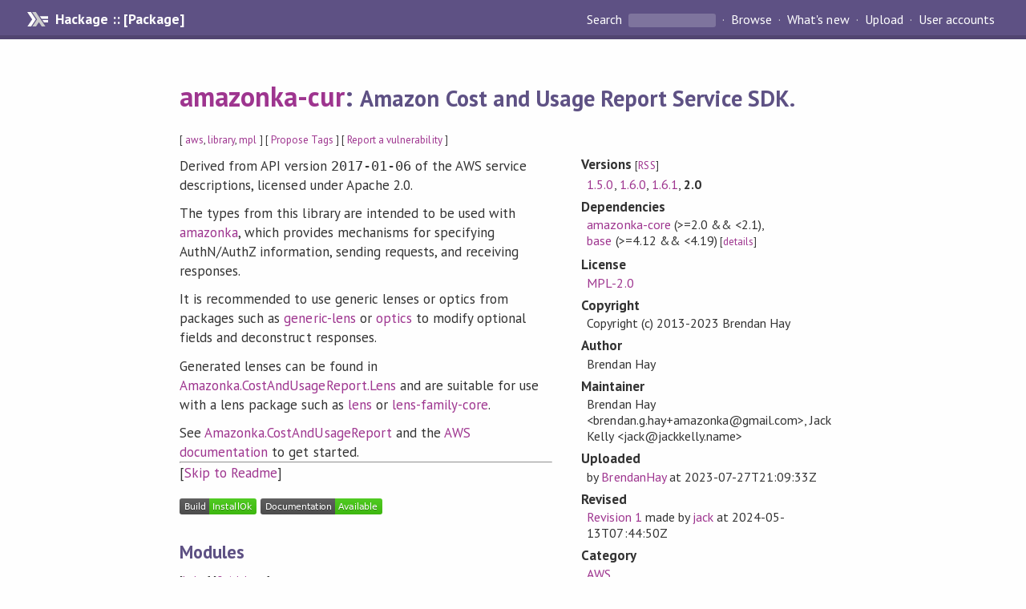

--- FILE ---
content_type: text/html; charset=utf-8
request_url: https://hackage.haskell.org/package/amazonka-cur-2.0
body_size: 7995
content:
<!DOCTYPE html>
<html>
<head>
    <link href="/package/amazonka-cur-2.0/docs/quick-jump.css" rel="stylesheet" type="text/css" title="QuickJump" />
  
  <meta name="viewport" content="width=device-width, initial-scale=1">
<link href="https://fonts.googleapis.com/css?family=PT+Sans:400,400i,700" rel="stylesheet">
<link rel="stylesheet" href="/static/hackage.css" type="text/css" />
<link rel="icon" type="image/png" href="/static/favicon.png" />
<link rel="search" type="application/opensearchdescription+xml" title="Hackage" href="/packages/opensearch.xml" />
  <link rel="stylesheet" href="https://cdn.jsdelivr.net/npm/prismjs@1.29.0/themes/prism-solarizedlight.min.css" media="(prefers-color-scheme: light)" />
  <link rel="stylesheet" href="https://cdn.jsdelivr.net/npm/prismjs@1.29.0/themes/prism-tomorrow.min.css" media="(prefers-color-scheme: dark)" />
  <title>
    amazonka-cur: Amazon Cost and Usage Report Service SDK.
  </title>
  <meta name="twitter:card" content="summary" />
  <meta name="twitter:site" content="@hackage" />
  <meta property="og:url" content="//hackage.haskell.org/package/amazonka-cur" />
  <meta property="og:site_name" content="Hackage" />
  <meta property="og:type" content="website">
  <meta property="og:title" content="amazonka-cur" />
  <meta property="og:description" content="Amazon Cost and Usage Report Service SDK." />
  
  <link rel="canonical" href="https://hackage.haskell.org/package/amazonka-cur" />
  <script src="/static/jquery.min.js"></script>
  <script src="https://cdn.jsdelivr.net/npm/mathjax@3/es5/tex-chtml-full.js" type="text/javascript"></script>
  <base href="//hackage.haskell.org/package/amazonka-cur-2.0/" />
</head>

<body>
  <div id="page-header">

  <a class="caption" href="/">Hackage :: [Package]</a>

<ul class="links" id="page-menu">

    <li>
      <form action="/packages/search" method="get" class="search">
        <button type="submit">Search&nbsp;</button>
        <input type="text" name="terms" />
      </form>
    </li>

    <li><a href="/packages/browse">Browse</a></li>

    <li><a href="/packages/recent">What's new</a></li>

    <li><a href="/upload">Upload</a></li>

    <li><a href="/accounts">User accounts</a></li>
    

</ul>

</div>

  <div id="content">
    <h1><a href="//hackage.haskell.org/package/amazonka-cur">amazonka-cur</a>: <small>Amazon Cost and Usage Report Service SDK.</small></h1>
    <div style="font-size: small">
      [ <a href="/packages/tag/aws">aws</a>, <a href="/packages/tag/library">library</a>, <a href="/packages/tag/mpl">mpl</a> ]
      [ <a href="/package/amazonka-cur/tags/edit">Propose Tags</a> ]
      [ <a href="https://github.com/haskell/security-advisories/blob/main/CONTRIBUTING.md">Report a vulnerability</a> ]
    </div>

          
    

    <div id="flex-container">
      <div id="left-pane">

        <div id="description">
                    <p>Derived from API version <code>2017-01-06</code> of the AWS service descriptions, licensed under Apache 2.0.</p><p>The types from this library are intended to be used with <a href="http://hackage.haskell.org/package/amazonka">amazonka</a>,
which provides mechanisms for specifying AuthN/AuthZ information, sending requests, and receiving responses.</p><p>It is recommended to use generic lenses or optics from packages such as <a href="https://hackage.haskell.org/package/generic-lens">generic-lens</a> or <a href="https://hackage.haskell.org/package/optics">optics</a> to modify optional fields and deconstruct responses.</p><p>Generated lenses can be found in <span class="module"><a href="/package/amazonka-cur-2.0/docs/Amazonka-CostAndUsageReport-Lens.html">Amazonka.CostAndUsageReport.Lens</a></span> and are
suitable for use with a lens package such as <a href="http://hackage.haskell.org/package/lens">lens</a> or <a href="http://hackage.haskell.org/package/lens-family-core">lens-family-core</a>.</p><p>See <span class="module"><a href="/package/amazonka-cur-2.0/docs/Amazonka-CostAndUsageReport.html">Amazonka.CostAndUsageReport</a></span> and the <a href="https://aws.amazon.com/documentation/">AWS documentation</a> to get started.</p>
          
                    <hr>
          [<a href="#readme">Skip to Readme</a>]
          
        </div>

        <div id="badges" style="margin-top: 20px;">
                          <a href="reports/1">
                <img src="https://img.shields.io/static/v1?label=Build&message=InstallOk&color=success" />
              </a>
            
            
            
                          <img src="https://img.shields.io/static/v1?label=Documentation&message=Available&color=success" />
            
        </div>

        <div id="modules">
          <h2>Modules</h2><p style="font-size: small">[<a href="/package/amazonka-cur-2.0/docs/doc-index.html">Index</a>] [<a id="quickjump-trigger" href="#">Quick Jump</a>]</p><div id="module-list"><ul class="modules"><li><i>Amazonka</i><ul class="modules"><li><span class="module"><a href="/package/amazonka-cur-2.0/docs/Amazonka-CostAndUsageReport.html">Amazonka.CostAndUsageReport</a></span><ul class="modules"><li><span class="module"><a href="/package/amazonka-cur-2.0/docs/Amazonka-CostAndUsageReport-DeleteReportDefinition.html">Amazonka.CostAndUsageReport.DeleteReportDefinition</a></span></li><li><span class="module"><a href="/package/amazonka-cur-2.0/docs/Amazonka-CostAndUsageReport-DescribeReportDefinitions.html">Amazonka.CostAndUsageReport.DescribeReportDefinitions</a></span></li><li><span class="module"><a href="/package/amazonka-cur-2.0/docs/Amazonka-CostAndUsageReport-Lens.html">Amazonka.CostAndUsageReport.Lens</a></span></li><li><span class="module"><a href="/package/amazonka-cur-2.0/docs/Amazonka-CostAndUsageReport-ModifyReportDefinition.html">Amazonka.CostAndUsageReport.ModifyReportDefinition</a></span></li><li><span class="module"><a href="/package/amazonka-cur-2.0/docs/Amazonka-CostAndUsageReport-PutReportDefinition.html">Amazonka.CostAndUsageReport.PutReportDefinition</a></span></li><li><span class="module"><a href="/package/amazonka-cur-2.0/docs/Amazonka-CostAndUsageReport-Types.html">Amazonka.CostAndUsageReport.Types</a></span><ul class="modules"><li><span class="module"><a href="/package/amazonka-cur-2.0/docs/Amazonka-CostAndUsageReport-Types-AWSRegion.html">Amazonka.CostAndUsageReport.Types.AWSRegion</a></span></li><li><span class="module"><a href="/package/amazonka-cur-2.0/docs/Amazonka-CostAndUsageReport-Types-AdditionalArtifact.html">Amazonka.CostAndUsageReport.Types.AdditionalArtifact</a></span></li><li><span class="module"><a href="/package/amazonka-cur-2.0/docs/Amazonka-CostAndUsageReport-Types-CompressionFormat.html">Amazonka.CostAndUsageReport.Types.CompressionFormat</a></span></li><li><span class="module"><a href="/package/amazonka-cur-2.0/docs/Amazonka-CostAndUsageReport-Types-ReportDefinition.html">Amazonka.CostAndUsageReport.Types.ReportDefinition</a></span></li><li><span class="module"><a href="/package/amazonka-cur-2.0/docs/Amazonka-CostAndUsageReport-Types-ReportFormat.html">Amazonka.CostAndUsageReport.Types.ReportFormat</a></span></li><li><span class="module"><a href="/package/amazonka-cur-2.0/docs/Amazonka-CostAndUsageReport-Types-ReportVersioning.html">Amazonka.CostAndUsageReport.Types.ReportVersioning</a></span></li><li><span class="module"><a href="/package/amazonka-cur-2.0/docs/Amazonka-CostAndUsageReport-Types-SchemaElement.html">Amazonka.CostAndUsageReport.Types.SchemaElement</a></span></li><li><span class="module"><a href="/package/amazonka-cur-2.0/docs/Amazonka-CostAndUsageReport-Types-TimeUnit.html">Amazonka.CostAndUsageReport.Types.TimeUnit</a></span></li></ul></li><li><span class="module"><a href="/package/amazonka-cur-2.0/docs/Amazonka-CostAndUsageReport-Waiters.html">Amazonka.CostAndUsageReport.Waiters</a></span></li></ul></li></ul></li></ul></div>
        </div>

        

        <div id="downloads">
          <h2>Downloads</h2><ul><li><a href="/package/amazonka-cur-2.0/amazonka-cur-2.0.tar.gz">amazonka-cur-2.0.tar.gz</a> [<a href="/package/amazonka-cur-2.0/src/">browse</a>] (Cabal source package)</li><li><a href="/package/amazonka-cur-2.0/amazonka-cur.cabal">Package description</a> (<a href="/package/amazonka-cur-2.0/revisions/">revised</a> from the package)</li></ul><p>Note: This package has <a href="/package/amazonka-cur-2.0/revisions/">metadata revisions</a> in the cabal description newer than included in the tarball. To unpack the package including the revisions, use 'cabal get'.</p>
        </div>

        <div id="maintainer-corner">
          <h4>Maintainer's Corner</h4>
          <p><a href="/package/amazonka-cur/maintainers">Package maintainers</a></p>
          <ul>
            <li>
              <a href="/user/BrendanHay">BrendanHay</a>
            </li>
          </ul>
          <p>For package maintainers and hackage trustees</p>
          <ul>
            <li>
              <a href="//hackage.haskell.org/package/amazonka-cur/maintain">
                edit package information
              </a>
            </li>
          </ul>
          <p>Candidates</p>
          <ul>
            <li>
              No Candidates
            </li>
          </ul>
        </div>

      </div><!-- /left-pane -->


      <div id="properties">
        <table class="properties">
          <tbody>

            <tr>
              <th>Versions <span style="font-weight:normal;font-size: small;">[<a href="/package/amazonka-cur.rss">RSS</a>]</span></th>
              <td><a href="/package/amazonka-cur-1.5.0">1.5.0</a>, <a href="/package/amazonka-cur-1.6.0">1.6.0</a>, <a href="/package/amazonka-cur-1.6.1">1.6.1</a>, <strong>2.0</strong></td>
            </tr>

            

            <tr>
              <th>Dependencies</th>
              <td><span style="white-space: nowrap"><a href="/package/amazonka-core">amazonka-core</a> (&gt;=2.0 &amp;&amp; &lt;2.1)</span>, <span style="white-space: nowrap"><a href="/package/base">base</a> (&gt;=4.12 &amp;&amp; &lt;4.19)</span><span style="font-size: small"> [<a href="/package/amazonka-cur-2.0/dependencies">details</a>]</span></td>
            </tr>

            

            <tr>
              <th>License</th>
              <td class="word-wrap"><a href="/package/amazonka-cur-2.0/src/LICENSE">MPL-2.0</a></td>
            </tr>

                        <tr>
              <th>Copyright</th>
              <td class="word-wrap">Copyright (c) 2013-2023 Brendan Hay</td>
            </tr>
            

            <tr>
              <th>Author</th>
              <td class="word-wrap">Brendan Hay</td>
            </tr>
            <tr>
              <th>Maintainer</th>
              <td class="word-wrap">Brendan Hay &lt;brendan.g.hay+amazonka@gmail.com&gt;, Jack Kelly &lt;jack@jackkelly.name&gt;</td>
            </tr>

            <tr>
              <th>Uploaded</th>
              <td>by <a href="/user/BrendanHay">BrendanHay</a> at <span title="Thu Jul 27 21:09:33 UTC 2023">2023-07-27T21:09:33Z</span></td>
            </tr>

                        <tr>
              <th>Revised</th>
              <td><a href="/package/amazonka-cur-2.0/revisions/">Revision 1</a> made by <a href="/user/jack">jack</a> at <span title="Mon May 13 07:44:50 UTC 2024">2024-05-13T07:44:50Z</span></td>
            </tr>
            

            <!-- Obsolete/deprecated 'Stability' field hidden
                 c.f. http://stackoverflow.com/questions/3841218/conventions-for-stability-field-of-cabal-packages
            <tr>
              <th>Stability</th>
              <td>Unknown</td>
            </tr>
            -->

                        <tr>
              <th>Category</th>
              <td><a href="/packages/#cat:AWS">AWS</a></td>
            </tr>
            

                        <tr>
              <th>Home page</th>
              <td class="word-wrap">
                <a href=https://github.com/brendanhay/amazonka>https://github.com/brendanhay/amazonka</a>
              </td>
            </tr>
            

                        <tr>
              <th>Bug&nbsp;tracker</th>
              <td class="word-wrap">
                <a href="https://github.com/brendanhay/amazonka/issues">https://github.com/brendanhay/amazonka/issues</a>
              </td>
            </tr>
            

                        <tr>
              <th>Source&nbsp;repo</th>
              <td class="word-wrap">head: git clone <a href="git://github.com/brendanhay/amazonka.git">git://github.com/brendanhay/amazonka.git</a>(amazonka-cur)</td>
            </tr>
            

                        <tr>
              <th>Distributions</th>
              <td></td>
            </tr>
            

                        <tr>
              <th>Reverse Dependencies</th>
              <td>1 direct, 0 indirect <span style="font-size: small" class="revdepdetails"> [<a href="">details</a>]</span></td>
            </tr>
            <script>
              $('.revdepdetails').click(function(e) {
                e.preventDefault();
                var html = '<div><b>Direct</b><br /><p><a href="/package/acme-everything">acme-everything</a></p></div><span style="font-size: small"> [<a href="/package/amazonka-cur/reverse">details</a>]</span>'
                modal.open({ content: html});
              });
            </script>
            

            

            <tr>
              <th>Downloads</th>
              <td>2260 total (13 in the last 30 days)</td>
            </tr>

            <tr>
              <th> Rating</th>
              <td>(no votes yet)
              <span style="font-size: small">[estimated by <a href="https://en.wikipedia.org/wiki/Bayesian_average">Bayesian average</a>]</span></td>
            </tr>

            <tr>
              <th>Your&nbsp;Rating</th>
              <td>
                <ul class="star-rating">
                  <li class="star uncool" id="1">&lambda;</li>
                  <li class="star uncool" id="2">&lambda;</li>
                  <li class="star uncool" id="3">&lambda;</li>
                </ul>
              
              </td>
            </tr>
            <tr>
              <th>Status</th>
              <td>Docs available <span style="font-size: small">[<a href="/package/amazonka-cur-2.0/reports/1">build log</a>]</span><br />Last success reported on 2023-07-28 <span style="font-size: small">[<a href="/package/amazonka-cur-2.0/reports/">all 1 reports</a>]</span></td>
            </tr>
          </tbody>
        </table>
      </div> <!-- /properties -->
    </div><!-- /flex-container -->

        <hr />
    <div id="readme-container">
      <h2 id="readme">Readme for amazonka-cur-2.0</h2>
      [<a href="#description">back to package description</a>]
      <div class="embedded-author-content"><h1 id="amazon-cost-and-usage-report-service-sdk">Amazon Cost and Usage Report Service SDK</h1>
<ul>
<li><a href="#version">Version</a>
</li>
<li><a href="#description">Description</a>
</li>
<li><a href="#contribute">Contribute</a>
</li>
<li><a href="#licence">Licence</a>
</li>
</ul>
<h2 id="version">Version</h2>
<p><code>2.0</code> - Derived from API version @2017-01-06@ of the AWS service descriptions, licensed under Apache 2.0.</p>
<h2 id="description">Description</h2>
<p>Documentation is available via <a href="http://hackage.haskell.org/package/amazonka-cur">Hackage</a>
and the <a href="https://aws.amazon.com/documentation/">AWS API Reference</a>.</p>
<p>The types from this library are intended to be used with <a href="http://hackage.haskell.org/package/amazonka">amazonka</a>,
which provides mechanisms for specifying AuthN/AuthZ information, sending requests,
and receiving responses.</p>
<p>Lenses are used for constructing and manipulating types,
due to the depth of nesting of AWS types and transparency regarding
de/serialisation into more palatable Haskell values.
The provided lenses should be compatible with any of the major lens libraries
<a href="http://hackage.haskell.org/package/lens">lens</a> or <a href="http://hackage.haskell.org/package/lens-family-core">lens-family-core</a>.</p>
<p>See <a href="http://hackage.haskell.org/package/amazonka-cur/docs/Amazonka-CostAndUsageReport.html">Amazonka.CostAndUsageReport</a>
or <a href="https://aws.amazon.com/documentation/">the AWS documentation</a> to get started.</p>
<h2 id="contribute">Contribute</h2>
<p>For any problems, comments, or feedback please create an issue <a href="https://github.com/brendanhay/amazonka/issues">here on GitHub</a>.</p>
<blockquote>
<p><em>Note:</em> this library is an auto-generated Haskell package. Please see <code>amazonka-gen</code> for more information.</p>
</blockquote>
<h2 id="licence">Licence</h2>
<p><code>amazonka-cur</code> is released under the <a href="http://www.mozilla.org/MPL/">Mozilla Public License Version 2.0</a>.</p>
<p>Parts of the code are derived from AWS service descriptions, licensed under Apache 2.0.
Source files subject to this contain an additional licensing clause in their header.</p>
</div>
    </div>
    <script src="https://cdn.jsdelivr.net/npm/prismjs@v1.29.0/components/prism-core.min.js"></script>
    <script src="https://cdn.jsdelivr.net/npm/prismjs@v1.29.0/plugins/autoloader/prism-autoloader.min.js"></script>
    
  </div> <!-- /content -->

  <style>
  div#overlay {
    position: fixed;
    top: 0;
    left: 0;
    width: 100%;
    height: 100%;
    background: #000;
    opacity: 0.5;
    filter: alpha(opacity=50);
  }

  div#modal {
    position: absolute;
    width: 200px;
    background: rgba(0, 0, 0, 0.2);
    border-radius: 14px;
    padding: 8px;
  }

  div#modal #content {
    border-radius: 8px;
    padding: 20px;
  }

  div#modal #close {
    position: absolute;
    background: url([data-uri]) 0 0 no-repeat;
    width: 24px;
    height: 27px;
    display: block;
    text-indent: -9999px;
    top: -7px;
    right: -7px;
  }

  .cool {
    color: gold;
    text-shadow:
    -1px -1px 0 #000,
    1px -1px 0 #000,
    -1px 1px 0 #000,
    1px 1px 0 #000;
  }

  .uncool {
    color: white;
    text-shadow:
    -1px -1px 0 #000,
    1px -1px 0 #000,
    -1px 1px 0 #000,
    1px 1px 0 #000;
  }

  .star-rating {
    margin: 0;
    list-style-type: none;
    font-size: 150%;
    color: black;
  }

  .star-rating li {
    float: left;
    margin: 0 1% 0 1%;
    cursor: pointer;
  }

  .clear-rating {
    font-size: small;
  }

</style>

<script>
  // Modals
  var modal = (function() {
    var
      method = {},
      overlay,
      modal,
      content,
      close;

    // Center the modal in the viewport
    method.center = function() {
      var top, left;

      top = Math.max($(window).height() - modal.outerHeight(), 0) / 2;
      left = Math.max($(window).width() - modal.outerWidth(), 0) / 2;

      modal.css({
        top: top + $(window).scrollTop(),
        left: left + $(window).scrollLeft()
      });
    };

    // Open the modal
    method.open = function(settings) {
      content.empty().append(settings.content);

      modal.css({
        width: settings.width || 'auto',
        height: settings.height || 'auto'
      });

      method.center();
      $(window).bind('resize.modal', method.center);
      modal.show();
      overlay.show();
    };

    // Close the modal
    method.close = function() {
      modal.hide();
      overlay.hide();
      content.empty();
      $(window).unbind('resize.modal');
    };

    // Generate the HTML and add it to the document
    overlay = $('<div id="overlay"></div>');
    modal = $('<div id="modal"></div>');
    content = $('<div id="content"></div>');
    close = $('<a id="close" href="#">close</a>');

    modal.hide();
    overlay.hide();
    modal.append(content, close);

    $(document).ready(function() {
      $('body').append(overlay, modal);
    });

    close.click(function(e) {
      e.preventDefault();
      method.close();
    });

    return method;
  }());
</script>

<script>
  // Voting
  var votesUrl = '/package/amazonka-cur/votes';
  var star = {
    "id"       : undefined,
    "selected" : false
  };
  $('.star').mouseenter(function() {
    if (star.selected === false) {
      fill_stars(this.id, "in");
    }
  });
  $('.star').mouseleave(function() {
    if (star.selected === false) {
      fill_stars(this.id, "out");
    }
  });
  $('.star').click(function() {
    fill_stars(3, "out");
    fill_stars(this.id, "in");
    star.selected = true;
    star.id = this.id;
    var formData = {
      score: this.id
    }
    $.post(votesUrl, formData).done(function(data) {
        if(data != "Package voted for successfully") {
            modal.open({ content: data});
	}
    });
  });
  $('.clear-rating').click(function(e) {
    e.preventDefault()
    fill_stars(3, "out");
    star.selected = false;
    $.ajax({
      url: votesUrl,
      type: 'DELETE',
      success: function(result) {
        if(result != "Package vote removed successfully") {
          modal.open({ content: result });
	}
      }
    });
  });
  $(function() {
       var userRating = parseInt($("#userRating").val(),10);
       if(userRating > 0) {
         fill_stars(userRating,"in")
         star.selected = true;
         star.id       = userRating;
       }
  });
  var fill_stars = function(num, direction) {
    if (direction === "in")
      for (i = 0; i <= parseInt(num); i++)
        $("#" + i).removeClass('uncool').addClass('cool');
    else
      for (i = 0; i <= parseInt(num); i++)
        $("#" + i).removeClass('cool').addClass('uncool');
  }
</script>
  <div style="clear:both"></div>
  <div id="footer">
  <p>
    Produced by <a href="/">hackage</a> and <a href="http://haskell.org/cabal/">Cabal</a> 3.16.1.0.
  </p>
</div>

    <script src="/package/amazonka-cur-2.0/docs/quick-jump.min.js" type="text/javascript"></script>
  <script type="text/javascript"> quickNav.init("/package/amazonka-cur-2.0/docs", function(toggle) {var t = document.getElementById('quickjump-trigger');if (t) {t.onclick = function(e) { e.preventDefault(); toggle(); };}}); </script>
  

  

</body>
</html>